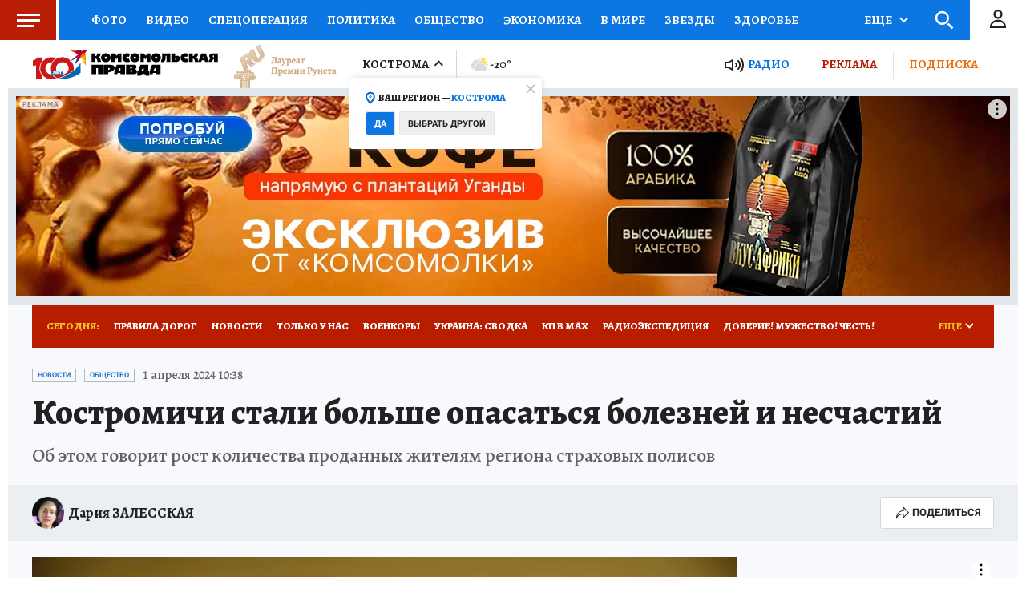

--- FILE ---
content_type: text/html
request_url: https://tns-counter.ru/nc01a**R%3Eundefined*kp_ru/ru/UTF-8/tmsec=kp_ru/387476253***
body_size: -73
content:
D51D7600698200E4X1770127588:D51D7600698200E4X1770127588

--- FILE ---
content_type: text/html; charset=UTF-8
request_url: https://tech.punchmedia.ru/sync/?pn=_pm_&pu=3q76rvbptdt13d0matp2rabwvkjdm8s6gpt&pt=30
body_size: 427
content:
{"pmg":{"pu":"jXJ8oEAThvHX"},"_pm_":{"pu":"3q76rvbptdt13d0matp2rabwvkjdm8s6gpt"}}